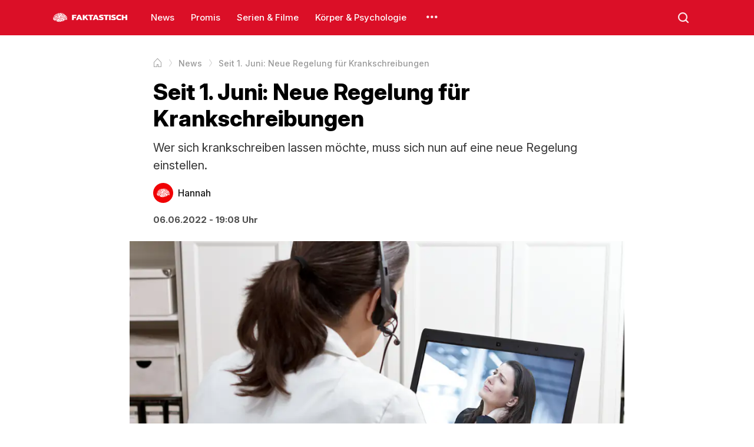

--- FILE ---
content_type: text/html; charset=utf-8
request_url: https://faktastisch.de/news/ab-1-juni-neue-regelung-fuer-krankschreibungen
body_size: 3823
content:
<!doctype html><html lang="de"><head><meta charSet="utf-8"/><meta name="viewport" content="width=device-width, initial-scale=1"/><link rel="dns-prefetch" href="https://i.faktastisch.de"/><link rel="preload" href="/fonts/inter.woff2" as="font" type="font/woff2" crossorigin="anonymous"/><link rel="preload" href="/fonts/icons.woff2" as="font" type="font/woff2" crossorigin="anonymous"/><title>Seit 1. Juni: Neue Regelung für Krankschreibungen</title><meta name="description" content="Wer sich krankschreiben lassen möchte, muss sich nun auf eine neue Regelung einstellen."/><meta name="robots" content="index,follow,noarchive,noodp,max-snippet:-1,max-image-preview:large,max-video-preview:-1"/><link rel="canonical" href="https://faktastisch.de/news/ab-1-juni-neue-regelung-fuer-krankschreibungen"/><meta property="og:locale" content="de_DE"/><meta property="og:locale:alternate" content="de_AT"/><meta property="og:locale:alternate" content="de_CH"/><meta property="og:type" content="article"/><meta property="og:title" content="Seit 1. Juni: Neue Regelung für Krankschreibungen"/><meta property="og:description" content="Wer sich krankschreiben lassen möchte, muss sich nun auf eine neue Regelung einstellen."/><meta property="og:url" content="https://faktastisch.de/news/ab-1-juni-neue-regelung-fuer-krankschreibungen"/><meta property="og:site_name" content="Faktastisch"/><meta property="og:updated_time" content="2024-05-01T06:52:29+01:00"/><meta property="article:tag" content="arzt"/><meta property="article:tag" content="krankschreibung"/><meta property="article:tag" content="Telefonisch"/><meta property="article:section" content="News"/><meta property="og:image" content="https://i.faktastisch.de/w1200/h630/2022/06/krankschreibung-2.jpg"/><meta property="og:image:width" content="1200"/><meta property="og:image:height" content="630"/><meta name="twitter:card" content="summary_large_image"/><meta name="twitter:title" content="Seit 1. Juni: Neue Regelung für Krankschreibungen"/><meta name="twitter:description" content="Wer sich krankschreiben lassen möchte, muss sich nun auf eine neue Regelung einstellen."/><meta name="twitter:image" content="https://i.faktastisch.de/w1200/h630/2022/06/krankschreibung-2.jpg"/><meta name="twitter:site" content="@Faktastisch"/><meta property="article:published_time" content="2022-06-06T19:08:58+01:00"/><meta property="article:modified_time" content="2024-05-01T06:52:29+01:00"/><script type="application/ld+json">{"@context":"https://schema.org","@type":"BreadcrumbList","itemListElement":[{"@type":"ListItem","position":1,"name":"Startseite","item":"https://faktastisch.de"},{"@type":"ListItem","position":2,"name":"News","item":"https://faktastisch.de/news/"},{"@type":"ListItem","position":3,"name":"Seit 1. Juni: Neue Regelung für Krankschreibungen"}]}</script><script type="application/ld+json">{"@context":"https://schema.org","@type":"NewsArticle","mainEntityOfPage":{"@type":"WebPage","@id":"https://faktastisch.de/news/ab-1-juni-neue-regelung-fuer-krankschreibungen"},"headline":"Seit 1. Juni: Neue Regelung für Krankschreibungen","description":"Wer sich krankschreiben lassen möchte, muss sich nun auf eine neue Regelung einstellen.","articleBody":"Rund zwei Jahre lang konnte man sich telefonisch von seinem Arzt oder seiner Ärztin krankschreiben lassen. Erstmals wurde diese Regelung im Frühjahr 2020 aufgrund der Corona-Pandemie eingeführt und daraufhin mehrfach verlängert.Wer sich beispielsweise eine leichte Atemwegsinfektion eingefangen hatte, musste nicht mehr in der Arztpraxis erscheinen, um eine Krankschreibung für den Arbeitgeber zu erhalten. Diese Regelung endet nun. Seit dem 1. Juni müssen Patientinnen und Patienten wieder bei ihrem Arzt vorstellig werden, um das nötige Dokument zu erhalten.Mabeline72/ShutterstockTelefonische Krankschreibung nicht mehr möglichDarauf einigte sich vorerst der Gemeinsame Bundesausschuss von Ärzten, Krankenkassen und Krankenhäusern. Sollte sich das Infektionsgeschehen wieder verschlechtern und die Lage es erfordern, so könne man die Regelung erneut in Hotspots oder wenn nötig in der gesamten Bundesrepublik einführen. Unabhängig von Corona soll die Videosprechstunde weiterhin eine Option bleiben.Die telefonische Krankschreibung wurde von zahlreichen Bürgerinnen und Bürgern genutzt. 80 Prozent aller Arbeitnehmer hielten sie laut einer DAK-Studie aufgrund der verminderten Ansteckungsgefahr sowie der Zeitersparnis für sinnvoll.","inLanguage":"de","articleSection":["News"],"image":["https://i.faktastisch.de/w1200/h1200/2022/06/krankschreibung-2.jpg","https://i.faktastisch.de/w1200/h900/2022/06/krankschreibung-2.jpg","https://i.faktastisch.de/w1200/h675/2022/06/krankschreibung-2.jpg"],"datePublished":"2022-06-06T19:08:58+01:00","dateModified":"2024-05-01T06:52:29+01:00","author":{"@type":"Person","name":"Hannah","url":"https://faktastisch.de/autor/hannah"},"publisher":{"@type":"NewsMediaOrganization","name":"Faktastisch","logo":{"@type":"ImageObject","url":"https://faktastisch.de/logo.jpg","width":600,"height":600},"sameAs":["https://www.facebook.com/faktastisch","https://www.instagram.com/faktastisch","https://www.tiktok.com/@faktastisch","https://x.com/faktastisch"]},"isAccessibleForFree":true}</script><meta name="apple-mobile-web-app-title" content="Faktastisch"/><meta name="application-name" content="Faktastisch"/><meta property="fb:app_id" content="667388113446089"/><meta property="fb:pages" content="572098642854485"/><link rel="shortcut icon" type="image/png" href="/favicon.webp"/><link rel="apple-touch-icon-precomposed" sizes="152x152" href="/img/webp/favicon-152.webp"/><link rel="apple-touch-icon-precomposed" sizes="167x167" href="/img/webp/favicon-167.webp"/><link rel="apple-touch-icon-precomposed" sizes="180x180" href="/img/webp/favicon-180.webp"/><link rel="stylesheet" type="text/css" href="/styles.css"/><script>
						window._taboola = window._taboola || [];
						_taboola.push({ article: 'auto' });

						!function (e, f, u, i) {
							if (!document.getElementById(i)) {
								e.async = 1;
								e.src = u;
								e.id = i;
								f.parentNode.insertBefore(e, f);
							}
						}(document.createElement('script'),
							document.getElementsByTagName('script')[0],
							'https://cdn.taboola.com/libtrc/faktastisch-/loader.js',
							'tb_loader_script');

						if (window.performance && typeof window.performance.mark == 'function') {
							window.performance.mark('tbl_ic');
						}
					</script></head><body><header><div class="content"><div class="menu-icon"><span></span><span></span><span></span></div><a title="Faktastisch Startseite" href="/" class="logo"><img loading="lazy" alt="Faktastisch" width="1451" height="996" src="/logo.svg"/><img loading="lazy" alt="Faktastisch" width="99" height="11" src="/logo-text.svg"/></a><div class="menu"><a href="/news/" title="News">News</a><a href="/promis/" title="Promis">Promis</a><a href="/serien-filme/" title="Serien &amp; Filme">Serien &amp; Filme</a><a href="/korper-and-psychologie/" title="Körper &amp; Psychologie">Körper &amp; Psychologie</a><div class="more"></div><div class="menu-context"><div><a title="Technik" href="/technik/">Technik</a></div><div><a title="Politik" href="/politik/">Politik</a></div><div><a title="Crime" href="/crime/">Crime</a></div><div><a title="Internet" href="/internet/">Internet</a></div><div><a title="Finanzen" href="/finanzen/">Finanzen</a></div><div><a title="Games" href="/games/">Games</a></div><div><a title="Sport" href="/sport/">Sport</a></div><div><a title="Familie" href="/familie/">Familie</a></div><div><a title="Karriere" href="/karriere/">Karriere</a></div><div><a title="Tiere" href="/tiere/">Tiere</a></div></div></div><div class="search"></div></div></header><div class="main-menu"><div class="inner-menu"><a title="News" href="/news/">News</a><a title="Promis" href="/promis/">Promis</a><a title="Serien &amp; Filme" href="/serien-filme/">Serien &amp; Filme</a><a title="Körper &amp; Psychologie" href="/korper-and-psychologie/">Körper &amp; Psychologie</a><a title="Technik" href="/technik/">Technik</a><a title="Politik" href="/politik/">Politik</a><a title="Crime" href="/crime/">Crime</a><a title="Internet" href="/internet/">Internet</a><a title="Finanzen" href="/finanzen/">Finanzen</a><a title="Games" href="/games/">Games</a><a title="Sport" href="/sport/">Sport</a><a title="Familie" href="/familie/">Familie</a><a title="Karriere" href="/karriere/">Karriere</a><a title="Tiere" href="/tiere/">Tiere</a></div></div><div class="body"><div class="content"><article data-id="41293"><div class="breadcrumb fade-end"><div class="content"><ol><li><a title="Startseite" href="/"><span>Startseite</span></a></li><li><a title="News" href="/news/"><span>News</span></a></li><li><span itemProp="name">Seit 1. Juni: Neue Regelung für Krankschreibungen</span></li></ol></div></div><div class="article-header"><h1>Seit 1. Juni: Neue Regelung für Krankschreibungen</h1><div class="article-excerpt">Wer sich krankschreiben lassen möchte, muss sich nun auf eine neue Regelung einstellen.</div><div class="article-author"><a href="/autor/hannah" class="author" title="Hannah Autorenseite"><div class="image"><img src="/avatar.svg" alt="/Hannah Bild"/></div><div class="name"><p>Hannah</p><p></p></div></a></div><div class="article-time"><time>06.06.2022 - 19:08 Uhr</time></div></div><div class="main-image"><img fetchpriority="high" loading="eager" alt="Seit 1. Juni: Neue Regelung für Krankschreibungen" src="https://i.faktastisch.de/w1200/2022/06/krankschreibung-2.jpg" srcSet="https://i.faktastisch.de/w320/2022/06/krankschreibung-2.jpg 320w, https://i.faktastisch.de/w480/2022/06/krankschreibung-2.jpg 480w, https://i.faktastisch.de/w600/2022/06/krankschreibung-2.jpg 600w, https://i.faktastisch.de/w760/2022/06/krankschreibung-2.jpg 760w, https://i.faktastisch.de/w960/2022/06/krankschreibung-2.jpg 960w, https://i.faktastisch.de/w1200/2022/06/krankschreibung-2.jpg 1200w" sizes="(max-width: 786px) 100vw, 950px" width="1200" height="675"/><div class="thumbnail-credit">Agenturfotografin/Shutterstock</div></div><div class="article-content"><p>Rund zwei Jahre lang konnte man sich telefonisch von seinem Arzt oder seiner Ärztin krankschreiben lassen. Erstmals wurde diese Regelung im Frühjahr 2020 aufgrund der Corona-Pandemie eingeführt und daraufhin mehrfach verlängert.</p><p>Wer sich beispielsweise eine leichte Atemwegsinfektion eingefangen hatte, musste nicht mehr in der Arztpraxis erscheinen, um eine Krankschreibung für den Arbeitgeber zu erhalten. Diese Regelung endet nun. Seit dem 1. Juni müssen Patientinnen und Patienten wieder bei ihrem Arzt vorstellig werden, um das nötige Dokument zu erhalten.</p><figure class="wp-block-image size-large"><img src="https://i.faktastisch.de/2022/06/krankschreibung-1-1024x576.jpg" alt="" class="wp-image-41294"/><figcaption>Mabeline72/Shutterstock</figcaption></figure><h2>Telefonische Krankschreibung nicht mehr möglich</h2><p>Darauf einigte sich vorerst der Gemeinsame Bundesausschuss von Ärzten, Krankenkassen und Krankenhäusern. Sollte sich das Infektionsgeschehen wieder verschlechtern und die Lage es erfordern, so könne man die Regelung erneut in Hotspots oder wenn nötig in der gesamten Bundesrepublik einführen. Unabhängig von Corona soll die Videosprechstunde weiterhin eine Option bleiben.</p><p>Die telefonische Krankschreibung wurde von zahlreichen Bürgerinnen und Bürgern genutzt. 80 Prozent aller Arbeitnehmer hielten sie laut einer DAK-Studie aufgrund der verminderten Ansteckungsgefahr sowie der Zeitersparnis für sinnvoll.</p></div><div id="taboola"></div><script>
							window._taboola = window._taboola || [];
							_taboola.push({
								mode: 'alternating-thumbnails-a',
								container: 'taboola',
								placement: 'Below Article Thumbnails',
								target_type: 'mix'
							});
						</script></article></div></div><footer><div class="content"><div class="items"><a href="/" class="logo"><img loading="lazy" title="Faktastisch" src="/logo-footer.svg"/></a><div class="app-buttons"><a rel="nofollow" title="Faktastisch auf iOS" href="//apps.apple.com/de/app/faktastisch/id828145157" target="_blank" class="item"><img title="iOS App" src="/apple-logo.svg"/>iOS App</a><a rel="nofollow" title="Faktastisch auf Android" href="//play.google.com/store/apps/details?id=com.faktastisch.media" target="_blank" class="item"><img title="Android App" src="/google-play-logo.svg"/>Android App</a></div></div><div class="items"><div class="social-buttons"><a rel="nofollow" title="Faktastisch auf Instagram" href="//instagram.com/faktastisch" target="_blank" class="item item-instagram"></a><a rel="nofollow" title="Faktastisch auf Facebook" href="//facebook.com/faktastisch" target="_blank" class="item item-facebook"></a><a rel="nofollow" title="Faktastisch auf X" href="//x.com/faktastisch" target="_blank" class="item item-x"></a><a rel="nofollow" title="Faktastisch auf Snapchat" href="//snapchat.com/p/116d20ba-6cd2-406d-ba98-9e38b4544027/3298935786571776" target="_blank" class="item item-snapchat"></a><a rel="nofollow" title="Faktastisch auf YouTube" href="//youtube.com/faktastisch" target="_blank" class="item item-youtube"></a><a rel="nofollow" title="Faktastisch auf TikTok" href="//tiktok.com/@faktastisch" target="_blank" class="item item-tiktok"></a></div><div class="links"><a rel="nofollow" href="//goo.gl/forms/elrtjl0OpUrLetOv2" target="_blank" title="Kontakt">Kontakt</a><a href="/datenschutz" title="Datenschutz">Datenschutz</a><a href="/impressum" title="Impressum">Impressum</a></div></div><div class="items"><div class="top-button">Zum Seitenanfang</div><div class="copyright">© 2025 — Alle Rechte vorbehalten.</div></div></div></footer><script async="" src="https://www.googletagmanager.com/gtag/js?id=G-PNZRMMXWG8"></script><script>
						window.dataLayer = window.dataLayer || [];
						function gtag(){dataLayer.push(arguments);}
						gtag('js', new Date());
						gtag('config', 'G-PNZRMMXWG8');
					</script><script src="/app.js" defer=""></script><script defer src="https://static.cloudflareinsights.com/beacon.min.js/vcd15cbe7772f49c399c6a5babf22c1241717689176015" integrity="sha512-ZpsOmlRQV6y907TI0dKBHq9Md29nnaEIPlkf84rnaERnq6zvWvPUqr2ft8M1aS28oN72PdrCzSjY4U6VaAw1EQ==" data-cf-beacon='{"version":"2024.11.0","token":"e310419104a546b281de53c38ffafa2b","server_timing":{"name":{"cfCacheStatus":true,"cfEdge":true,"cfExtPri":true,"cfL4":true,"cfOrigin":true,"cfSpeedBrain":true},"location_startswith":null}}' crossorigin="anonymous"></script>
</body></html>